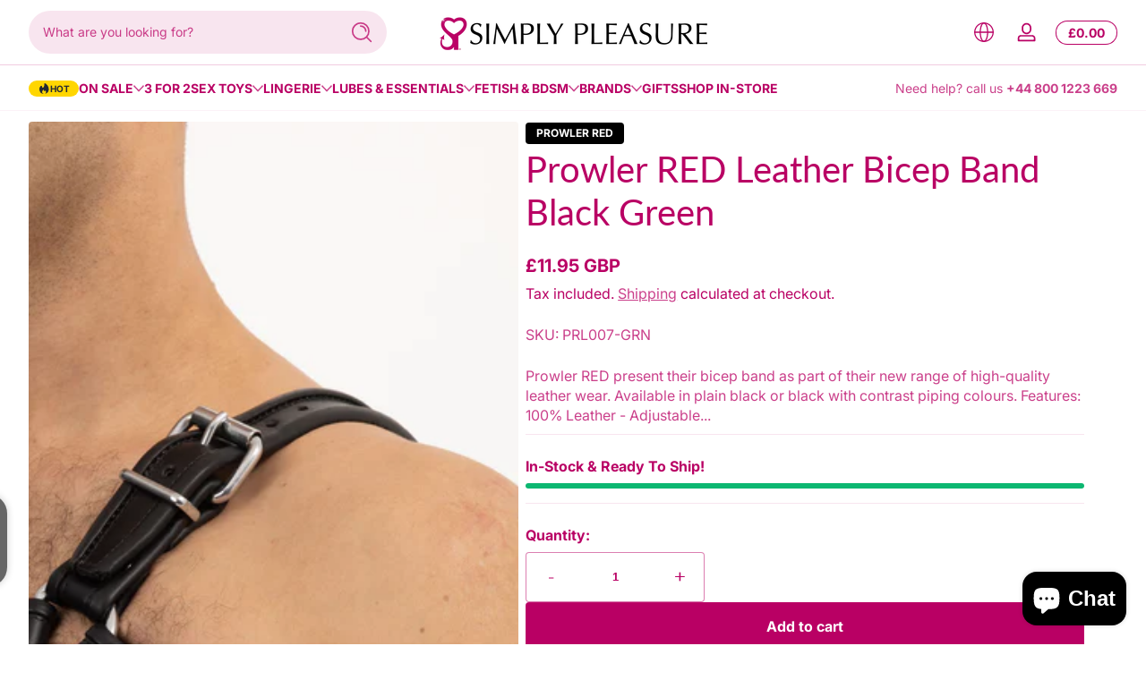

--- FILE ---
content_type: text/css
request_url: https://www.simplypleasure.com/cdn/shop/t/24/assets/component-cart-details.css?v=76810681908615800501738168847
body_size: 980
content:
.cart-details,.cart-details .cart-details-inner{height:100%}.cart-details.is-empty .cart-details-inner .cart-details-inner--empty{height:100%;padding:0 1.5rem;display:flex;align-items:center;flex-direction:column;justify-content:center;text-align:center}.cart-details.is-empty .cart-details-inner.has-recommended-products{display:grid;grid-template-rows:1fr auto}.cart-details.is-empty .cart-details-inner.has-recommended-products .cart-details-inner--empty{height:auto}.cart-details:not(.is-empty) .cart-details-inner{display:grid;grid-template-rows:1fr auto}.cart-details:not(.is-empty) .cart-details-inner .cart-details-main{overflow-y:auto;position:relative;padding-top:1rem;padding-bottom:1rem}.cart-details:not(.is-empty) .cart-details-inner .cart-details-main .cart-items-list table{width:100%;border-collapse:collapse}.cart-details:not(.is-empty) .cart-details-inner .cart-details-main .cart-items-list table .cart-item{margin-bottom:1rem}.cart-details:not(.is-empty) .cart-details-inner .cart-details-main .cart-items-list table .cart-item .loading-overlay{right:5px;padding-top:0;line-height:0;position:relative}.cart-details:not(.is-empty) .cart-details-inner .cart-details-main .cart-items-list table .cart-item .cart-item-media .item-media-wrapper{width:8.5rem;padding:var(--card-media-padding-horizontal);border-radius:var(--medium-radius);overflow:hidden;background:rgba(var(--color-foreground),.02)}.cart-details:not(.is-empty) .cart-details-inner .cart-details-main .cart-items-list table .cart-item .cart-item-details .product-options{display:flex;align-items:center;flex-wrap:wrap;gap:.5rem;margin-bottom:.5rem;font-size:.75rem}.cart-details:not(.is-empty) .cart-details-inner .cart-details-main .cart-items-list table .cart-item .cart-item-details .product-options span{--alpha-background: .05;padding:.25rem .75rem;background:rgba(var(--color-foreground),var(--alpha-background));color:rgb(var(--color-foreground));border-radius:9999px}.cart-details:not(.is-empty) .cart-details-inner .cart-details-main .cart-items-list table .cart-item .cart-item-details .selling-plan{margin-bottom:.5rem}.cart-details:not(.is-empty) .cart-details-inner .cart-details-main .cart-items-list table .cart-item .cart-item-details .selling-plan .plan-item{display:inline-flex;align-items:center;gap:.25rem;line-height:1;padding:.25rem .5rem;font-size:.75rem;background:rgba(var(--color-foreground),.05);border-radius:var(--small-radius)}.cart-details:not(.is-empty) .cart-details-inner .cart-details-main .cart-items-list table .cart-item .cart-item-details .line-discounts{list-style:none;padding:0;margin:0;display:flex;align-items:center;flex-wrap:wrap;gap:.25rem;margin-bottom:.5rem}.cart-details:not(.is-empty) .cart-details-inner .cart-details-main .cart-items-list table .cart-item .cart-item-details .line-discounts .discount-item{display:inline-flex;align-items:center;gap:.25rem;line-height:1;padding:.25rem .5rem;font-size:.75rem;background:rgb(var(--color-foreground));color:rgb(var(--color-background));border-radius:var(--small-radius)}.cart-details:not(.is-empty) .cart-details-inner .cart-details-main .cart-items-list table .cart-item .cart-item-details .additional-information{margin-bottom:.5rem}.cart-details:not(.is-empty) .cart-details-inner .cart-details-main .cart-items-list table .cart-item .cart-item-details .additional-information details summary{font-size:.875rem;display:inline-flex;gap:.25rem;cursor:default;opacity:.75;text-decoration:underline}.cart-details:not(.is-empty) .cart-details-inner .cart-details-main .cart-items-list table .cart-item .cart-item-details .additional-information details summary .icon{width:.625rem;transition:transform .3s cubic-bezier(0,0,.3,1)}.cart-details:not(.is-empty) .cart-details-inner .cart-details-main .cart-items-list table .cart-item .cart-item-details .additional-information details .drop-menu-wrapper{z-index:2;font-size:.875rem}.cart-details:not(.is-empty) .cart-details-inner .cart-details-main .cart-items-list table .cart-item .cart-item-details .additional-information details[open] summary .icon{transform:scaleY(-1)}.cart-details:not(.is-empty) .cart-details-inner .cart-details-main .cart-items-list table .cart-item .cart-item-quantity .item-quantity-wrapper{display:flex;align-items:stretch;gap:.25rem}.cart-details:not(.is-empty) .cart-details-inner .cart-details-main .cart-items-list table .cart-item .cart-item-quantity .item-quantity-wrapper .quantity{width:6.5rem}.cart-details:not(.is-empty) .cart-details-inner .cart-details-main .cart-items-list table .cart-item .cart-item-quantity .item-quantity-wrapper .quantity .quantity-button{min-width:1.5rem;width:1.5rem;min-height:2.25rem;height:2.25rem}.cart-details:not(.is-empty) .cart-details-inner .cart-details-main .cart-items-list table .cart-item .cart-item-quantity .item-quantity-wrapper .cart-remove-button .icon{width:.875rem}.cart-details:not(.is-empty) .cart-details-inner .cart-details-main .cart-items-list.cart-items--disabled{pointer-events:none}.cart-details:not(.is-empty) .cart-details-inner .cart-details-footer .free-shipping-wrapper{position:relative;display:block;padding:1rem 0;margin-bottom:.5rem;background:rgba(var(--color-bar),.1);border-radius:var(--small-radius);overflow:hidden;--color-text: var(--color-locked-text);--color-bar: var(--color-locked-bar)}.cart-details:not(.is-empty) .cart-details-inner .cart-details-footer .free-shipping-wrapper .free-shipping-message{margin-bottom:0;font-size:.875rem;text-align:center;color:var(--color-text);animation:slideIn .3s cubic-bezier(0,0,.3,1)}.cart-details:not(.is-empty) .cart-details-inner .cart-details-footer .free-shipping-wrapper .free-shipping-message span{color:rgb(var(--color-bar))}.cart-details:not(.is-empty) .cart-details-inner .cart-details-footer .free-shipping-wrapper .free-shipping-progress{overflow:hidden;position:absolute;top:0;left:0;bottom:auto;right:0;height:.25rem;background:rgba(var(--color-bar),.1)}.cart-details:not(.is-empty) .cart-details-inner .cart-details-footer .free-shipping-wrapper .free-shipping-progress:after{content:"";background:rgb(var(--color-bar));position:absolute;left:0;top:0;width:var(--free-shipping-progress);height:100%;animation:growWidth .3s cubic-bezier(0,0,.3,1)}.cart-details:not(.is-empty) .cart-details-inner .cart-details-footer .free-shipping-wrapper.free-has-unlocked{--color-text: var(--color-unlocked-text);--color-bar: var(--color-unlocked-bar)}.cart-details:not(.is-empty) .cart-details-inner .cart-details-footer .footer-discount{margin-bottom:.5rem}.cart-details:not(.is-empty) .cart-details-inner .cart-details-footer .footer-discount .discounts{list-style:none;padding:0;margin:0;display:flex;align-items:center;flex-wrap:wrap;gap:.25rem}.cart-details:not(.is-empty) .cart-details-inner .cart-details-footer .footer-discount .discounts .discount-item{display:flex;align-items:center;gap:.25rem;padding:.25rem .5rem;border-radius:var(--small-radius);background:rgb(var(--color-foreground));color:rgb(var(--color-background));font-size:.875rem;line-height:1}.cart-details:not(.is-empty) .cart-details-inner .cart-details-footer .footer-discount .discounts .discount-item .icon{width:1rem}.cart-details:not(.is-empty) .cart-details-inner .cart-details-footer .footer-subtotal{display:flex;align-items:center;justify-content:space-between;margin-bottom:.5rem}.cart-details:not(.is-empty) .cart-details-inner .cart-details-footer .footer-subtotal .total-price{font-size:1.25rem}.cart-details:not(.is-empty) .cart-details-inner .cart-details-footer .footer-tools{display:flex;align-items:center;justify-content:flex-end;font-size:.875rem;gap:.5rem}.cart-details:not(.is-empty) .cart-details-inner .cart-details-footer .footer-tools .modal-inner{width:30rem}.cart-details:not(.is-empty) .cart-details-inner .cart-details-footer .footer-ctas{margin-top:2rem}.cart-details:not(.is-empty) .cart-details-inner .cart-details-footer .footer-ctas .ctas-button-group{display:flex;align-items:center;gap:.5rem}.cart-details:not(.is-empty) .cart-details-inner .cart-details-footer .footer-ctas .ctas-button-group .cart-checkout-button{flex:1 1 auto;font-size:.875rem}.drawer-content .visually-hidden-in-cart-drawer{position:absolute!important;overflow:hidden;width:1px;height:1px;margin:-1px;padding:0;border:0;clip:rect(0 0 0 0);word-wrap:normal!important}.drawer-content .cart-details:not(.is-empty) .cart-details-inner .cart-details-main .cart-items-list table .cart-item{display:grid;column-gap:1rem;grid-template:repeat(3,auto)/repeat(4,1fr)}.drawer-content .cart-details:not(.is-empty) .cart-details-inner .cart-details-main .cart-items-list table .cart-item .cart-item-media{grid-row:1/-1}.drawer-content .cart-details:not(.is-empty) .cart-details-inner .cart-details-main .cart-items-list table .cart-item .cart-item-details{position:relative;width:auto;grid-row:1/3;grid-column:2/-1}.drawer-content .cart-details:not(.is-empty) .cart-details-inner .cart-details-main .cart-items-list table .cart-item .cart-item-details cart-remove{position:absolute;right:0;top:-.5rem}.drawer-content .cart-details:not(.is-empty) .cart-details-inner .cart-details-main .cart-items-list table .cart-item .cart-item-details cart-remove .icon{width:.875rem;opacity:.5}.drawer-content .cart-details:not(.is-empty) .cart-details-inner .cart-details-main .cart-items-list table .cart-item .cart-item-details .cart-item-name{padding-right:2rem}.drawer-content .cart-details:not(.is-empty) .cart-details-inner .cart-details-main .cart-items-list table .cart-item .cart-item-details .cart-item-price{display:flex;align-items:center;justify-content:space-between}.drawer-content .cart-details:not(.is-empty) .cart-details-inner .cart-details-main .cart-items-list table .cart-item .cart-item-details .cart-item-price .cart-quantity{width:6rem;--border-radius: 9999px}.drawer-content .cart-details:not(.is-empty) .cart-details-inner .cart-details-main .cart-items-list table .cart-item .cart-item-details .cart-item-price .cart-quantity .quantity-button{width:2rem;height:2rem}.drawer-content .cart-details:not(.is-empty) .cart-details-inner .cart-details-main .cart-items-list table .cart-item .cart-item-quantity{display:none}.drawer-content .cart-details:not(.is-empty) .cart-details-inner .cart-details-main .cart-items-list table .cart-item .cart-item-totals{grid-column:2/-1}.drawer-content .cart-details:not(.is-empty) .cart-details-inner .cart-details-main .cart-items-list table .cart-item .cart-item-totals .cart-item-total-price{display:flex;align-items:center;justify-content:flex-end}.drawer-content .cart-details:not(.is-empty) .cart-details-inner .cart-details-main .cart-items-list table .cart-item.gift-wrap-item .cart-item-details{grid-row:1/-2}.drawer-content .cart-details:not(.is-empty) .cart-details-inner .cart-details-main .cart-items-list table .cart-item.gift-wrap-item .cart-item-totals{text-align:right}.main-cart-content{padding-top:3rem;padding-bottom:3rem}.main-cart-content .cart-details.is-empty .cart-details-inner .cart-details-inner--empty{padding:6rem 0}.main-cart-content .cart-details:not(.is-empty) .cart-details-inner .cart-details-footer .footer-ctas .ctas-button-group .view-cart-button{display:none}.main-cart-content .cart-details:not(.is-empty) .cart-details-inner .cart-details-footer .footer-ctas .additional-checkout-buttons{margin-top:.5rem}.main-cart-content .cart-details:not(.is-empty) .cart-details-inner .cart-details-footer .footer-ctas .additional-checkout-buttons shopify-accelerated-checkout-cart{--shopify-accelerated-checkout-inline-alignment: center;--shopify-accelerated-checkout-button-inline-size: 3rem;--shopify-accelerated-checkout-button-block-size: 3rem;--shopify-accelerated-checkout-button-border-radius: var(--small-radius)}.main-cart-content .cart-details:not(.is-empty) .cart-details-inner .cart-details-footer .footer-ctas .additional-checkout-buttons shopify-accelerated-checkout-cart .wallet-cart-grid{flex-direction:column!important}@media screen and (max-width: 749px){.main-cart-content .cart-details:not(.is-empty) .cart-details-inner .cart-details-main .cart-items-list table .cart-item{display:grid;column-gap:1rem;grid-template:repeat(3,auto)/repeat(4,1fr)}.main-cart-content .cart-details:not(.is-empty) .cart-details-inner .cart-details-main .cart-items-list table .cart-item .cart-item-media{grid-row:1/-1}.main-cart-content .cart-details:not(.is-empty) .cart-details-inner .cart-details-main .cart-items-list table .cart-item .cart-item-details{position:relative;width:auto;grid-row:1/3;grid-column:2/-1}.main-cart-content .cart-details:not(.is-empty) .cart-details-inner .cart-details-main .cart-items-list table .cart-item .cart-item-details cart-remove{position:absolute;right:0;top:-.5rem}.main-cart-content .cart-details:not(.is-empty) .cart-details-inner .cart-details-main .cart-items-list table .cart-item .cart-item-details cart-remove .icon{width:.875rem;opacity:.5}.main-cart-content .cart-details:not(.is-empty) .cart-details-inner .cart-details-main .cart-items-list table .cart-item .cart-item-details .cart-item-name{padding-right:2rem}.main-cart-content .cart-details:not(.is-empty) .cart-details-inner .cart-details-main .cart-items-list table .cart-item .cart-item-details .cart-item-price{display:flex;align-items:center;justify-content:space-between}.main-cart-content .cart-details:not(.is-empty) .cart-details-inner .cart-details-main .cart-items-list table .cart-item .cart-item-details .cart-item-price .cart-quantity{width:6rem;--border-radius: 9999px}.main-cart-content .cart-details:not(.is-empty) .cart-details-inner .cart-details-main .cart-items-list table .cart-item .cart-item-details .cart-item-price .cart-quantity .quantity-button{width:2rem;height:2rem}.main-cart-content .cart-details:not(.is-empty) .cart-details-inner .cart-details-main .cart-items-list table .cart-item .cart-item-quantity{display:none}.main-cart-content .cart-details:not(.is-empty) .cart-details-inner .cart-details-main .cart-items-list table .cart-item .cart-item-totals{grid-column:2/-1}.main-cart-content .cart-details:not(.is-empty) .cart-details-inner .cart-details-main .cart-items-list table .cart-item .cart-item-totals .cart-item-total-price{display:flex;align-items:center;justify-content:flex-end}.main-cart-content .cart-details:not(.is-empty) .cart-details-inner .cart-details-main .cart-items-list table .cart-item.gift-wrap-item .cart-item-details{grid-row:1/-2}.main-cart-content .cart-details:not(.is-empty) .cart-details-inner .cart-details-main .cart-items-list table .cart-item.gift-wrap-item .cart-item-totals{text-align:right}.main-cart-content .cart-details:not(.is-empty) .cart-details-inner .cart-details-footer{margin-top:3rem}.main-cart-content .cart-details:not(.is-empty) .cart-details-inner .cart-details-footer .footer-ctas .additional-checkout-buttons{margin-top:0}}@media screen and (min-width: 750px){.main-cart-content .cart-details:not(.is-empty) .cart-details-inner .cart-details-main .cart-items-list table thead{border-bottom:1px solid rgba(var(--color-foreground),.1)}.main-cart-content .cart-details:not(.is-empty) .cart-details-inner .cart-details-main .cart-items-list table thead th{padding:1rem 0;text-align:left;font-size:.875rem;width:10rem}.main-cart-content .cart-details:not(.is-empty) .cart-details-inner .cart-details-main .cart-items-list table thead th.th-product-image{width:7.5rem}.main-cart-content .cart-details:not(.is-empty) .cart-details-inner .cart-details-main .cart-items-list table thead th.th-product-info{width:25rem}.main-cart-content .cart-details:not(.is-empty) .cart-details-inner .cart-details-main .cart-items-list table thead th.th-product-quantity{width:15rem}.main-cart-content .cart-details:not(.is-empty) .cart-details-inner .cart-details-main .cart-items-list table .cart-item td{vertical-align:top;padding-top:1rem}.main-cart-content .cart-details:not(.is-empty) .cart-details-inner .cart-details-main .cart-items-list table .cart-item td.cart-item-details{padding-left:1rem;padding-right:1rem}.main-cart-content .cart-details:not(.is-empty) .cart-details-inner .cart-details-main .cart-items-list table .cart-item td.cart-item-details cart-remove{display:none}.main-cart-content .cart-details:not(.is-empty) .cart-details-inner .cart-details-main .cart-items-list table .cart-item td.cart-item-details .cart-item-price .cart-quantity,.main-cart-content .cart-details:not(.is-empty) .cart-details-inner .cart-details-main .cart-items-list table .cart-item td.cart-item-details .cart-item-price .gift-wrap-quantity{display:none}.main-cart-content .cart-details:not(.is-empty) .cart-details-inner .cart-details-footer{width:28rem;margin-left:auto;margin-top:2rem}.main-cart-content .cart-details:not(.is-empty) .cart-details-inner .cart-details-footer .free-shipping-wrapper{padding:2rem 0;margin-bottom:1rem}.main-cart-content .cart-details:not(.is-empty) .cart-details-inner .cart-details-footer .footer-discount{margin-bottom:1rem}.main-cart-content .cart-details:not(.is-empty) .cart-details-inner .cart-details-footer .footer-subtotal{margin-bottom:1rem}.main-cart-content .cart-details:not(.is-empty) .cart-details-inner .cart-details-footer .footer-subtotal .total-price{font-size:1.5rem}}@media screen and (min-width: 1200px){.main-cart-content .cart-details:not(.is-empty) .cart-details-inner{display:flex;align-items:flex-start;justify-content:space-between;gap:4rem}.main-cart-content .cart-details:not(.is-empty) .cart-details-inner .cart-details-main{flex:1 1 auto}.main-cart-content .cart-details:not(.is-empty) .cart-details-inner .cart-details-footer{margin-top:0}}
/*# sourceMappingURL=/cdn/shop/t/24/assets/component-cart-details.css.map?v=76810681908615800501738168847 */
